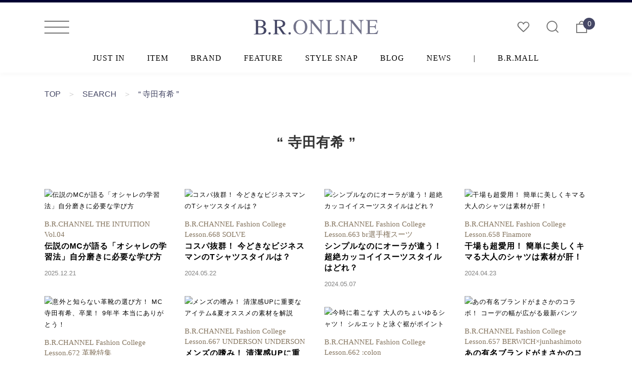

--- FILE ---
content_type: text/html; charset=UTF-8
request_url: https://www.bronline.jp/search/?article=%E5%AF%BA%E7%94%B0%E6%9C%89%E5%B8%8C
body_size: 43912
content:
<!DOCTYPE html>
<html lang="ja">
<head prefix="og: http://ogp.me/ns# fb: http://ogp.me/ns/fb# website: http://ogp.me/ns/website#">
<title>B.R.ONLINE - Style Web Magazine & Online Shop | ビー・アール・オンライン | </title>
<meta charset="UTF-8">
<meta http-equiv="X-UA-Compatible" content="IE=edge,chrome=1">
<meta name="format-detection" content="telephone=no">
<meta name="viewport" content="width=device-width, initial-scale=1.0, minimum-scale=1.0, maximum-scale=1.0, user-scalable=no">
<meta name="description" content="">
<meta name="keywords" content="">
<meta property="og:title" content="">
<meta property="og:description" content="">
<meta property="og:type" content="website">
<meta property="og:url" content="https://www.bronline.jp/search/?article=%E5%AF%BA%E7%94%B0%E6%9C%89%E5%B8%8C">
<meta property="og:image" content="">
<meta property="og:site_name" content="B.R.ONLINE - Style Web Magazine & Online Shop | ビー・アール・オンライン">
<link rel="stylesheet" href="/common/css/import.css">
<link rel="stylesheet" href="/common/css/custom.css?t=001">
<link href="https://fonts.googleapis.com/css?family=Montserrat:500,700|Open+Sans:700" rel="stylesheet">
<link rel="shortcut icon" type="image/x-icon" href="/common/images/ico/favicon.ico">
<link rel="apple-touch-icon-precomposed" href="/common/images/ico/apple-touch-icon.png">
<link rel="canonical" href="https://www.bronline.jp/search/?article=%E5%AF%BA%E7%94%B0%E6%9C%89%E5%B8%8C">
<script src="//ajax.googleapis.com/ajax/libs/jquery/1.11.3/jquery.min.js"></script>

<!-- Global site tag (gtag.js) - Google Analytics -->
<!-- Google Tag Manager -->
<script>(function(w,d,s,l,i){w[l]=w[l]||[];w[l].push({'gtm.start':
new Date().getTime(),event:'gtm.js'});var f=d.getElementsByTagName(s)[0],
j=d.createElement(s),dl=l!='dataLayer'?'&l='+l:'';j.async=true;j.src=
'https://www.googletagmanager.com/gtm.js?id='+i+dl;f.parentNode.insertBefore(j,f);
})(window,document,'script','dataLayer','GTM-PP6C6LT5');</script>
<!-- End Google Tag Manager -->

<!-- Google tag (gtag.js) -->
<script async src="https://www.googletagmanager.com/gtag/js?id=G-YXDE7GCQCT"></script>
<script>
  window.dataLayer = window.dataLayer || [];
  function gtag(){dataLayer.push(arguments);}
  gtag('js', new Date());

  gtag('config', 'G-YXDE7GCQCT',{'debug_mode':true});
</script>
</head>
<body class="fadeout">
<!-- Google Tag Manager (noscript) -->
<noscript><iframe src="https://www.googletagmanager.com/ns.html?id=GTM-PP6C6LT5"
height="0" width="0" style="display:none;visibility:hidden"></iframe></noscript>
<!-- End Google Tag Manager (noscript) -->
<div class="wrap_all"><!--adbnr_big-->
<!--

<section id="adbnr_big"><a class="hovernone" href="/mall/moorerginza/" rel="noopener"><img class="imgChange" src="https://www.bronline.jp/common/images/bnr/adbnr_big_moorer.jpg" alt="MooRER" /></a></section>

-->
<!--adbnr_big-->
<header class="fixedsticky">
	<div class="wrap_header">
	<button type="button" class="drawer-toggle open-drawer"><span class="top"></span><span class="middle"></span><span class="bottom"></span></button>
	<h1><a href="/"><img src="/common/images/logo/bronline_logo.svg" alt="B.R.ONLINE"><span class="clearText">B.R.ONLINE</span></a></h1>
	<ul class="right">
		<li><a href="/mypage/wishlist"><span class="icon-like"></span></a></li>
		<li><a href="/search/"><span class="icon-search"></span></a></li>
		<li><a href="/cart/"><span class="icon-bag"></span><span class="num_cart">0</span></a></li>
	</ul>
</div></header>
<ul class="gnav times">
	<li><a href="/justin/">JUST IN</a></li>
	<li><a href="/item/">ITEM</a></li>
	<li><a href="/brand/">BRAND</a></li>
	<li><a href="/feature/">FEATURE</a></li>
	<li><a href="/stylesnap/">STYLE SNAP</a></li>
	<li><a href="/blog/">BLOG</a></li>
	<li><a href="/news/">NEWS</a></li>
	<li>|</li>
	<li><a href="/mall/">B.R.MALL</a></li>
</ul>
<div class="shadow fixedsticky"></div><div class="wrap_contents bread">
	<ul>
		<li><a href="/">TOP</a></li>
		<li class="arrow">＞</li>
		<li><a href="/search/">SEARCH</a></li>
		<li class="arrow">＞</li>
		<li>“ 寺田有希 ”</li>
	</ul>
</div>
<section class="tit_page search">
	<h2>“ 寺田有希 ”</h2>
</section>
	<section class="grid_container">
										<a class="grid" href="/feature/?entry=106079">
							<img class="block" src="https://www.bronline.jp/wp/wp-content/uploads/2-631.jpg" alt="伝説のMCが語る「オシャレの学習法」自分磨きに必要な学び方 ">
				<div class="tit_search_result">
																											<h3><span class="times">B.R.CHANNEL THE INTUITION Vol.04</span>伝説のMCが語る「オシャレの学習法」自分磨きに必要な学び方 </h3>
					<p class="date">2025.12.21</p>
				</div>
			</a>
								<a class="grid" href="/feature/?entry=86322">
							<img class="block" src="https://www.bronline.jp/wp/wp-content/uploads/1-163.jpg" alt="意外と知らない革靴の選び方！ MC寺田有希、卒業！ 9年半 本当にありがとう！ ">
				<div class="tit_search_result">
																											<h3><span class="times">B.R.CHANNEL Fashion College　Lesson.672 革靴特集</span>意外と知らない革靴の選び方！ MC寺田有希、卒業！ 9年半 本当にありがとう！ </h3>
					<p class="date">2024.06.11</p>
				</div>
			</a>
								<a class="grid" href="/mall/aoure/feature/?entry=86161">
							<img class="block" src="https://www.bronline.jp/wp/wp-content/uploads/2-177.jpg" alt="オシャレな夏のリラックスコーデ解説！ 寺田驚きのサプライズ…！？">
				<div class="tit_search_result">
																											<h3><span class="times">B.R.CHANNEL Fashion College　Lesson.671 アウール公開収録</span>オシャレな夏のリラックスコーデ解説！ 寺田驚きのサプライズ…！？</h3>
					<p class="date">2024.06.07</p>
				</div>
			</a>
								<a class="grid" href="/feature/?entry=85933">
							<img class="block" src="https://www.bronline.jp/wp/wp-content/uploads/main-1089.jpg" alt="簡単にキマる！ 大人ベーシックTシャツの選び方！">
				<div class="tit_search_result">
																											<h3><span class="times">B.R.CHANNEL Fashion College　Lesson.670 クロスクローゼット</span>簡単にキマる！ 大人ベーシックTシャツの選び方！</h3>
					<p class="date">2024.05.30</p>
				</div>
			</a>
								<a class="grid" href="/feature/?entry=85905">
							<img class="block" src="https://www.bronline.jp/wp/wp-content/uploads/common_thumb-124.jpg" alt="夏コーデを格上げ！ 大人のこなれ感をUPする ネックレス&コードブレス">
				<div class="tit_search_result">
																											<h3><span class="times">B.R.CHANNEL Fashion College　Lesson.669 SYMPATHY OF SOUL</span>夏コーデを格上げ！ 大人のこなれ感をUPする ネックレス&コードブレス</h3>
					<p class="date">2024.05.29</p>
				</div>
			</a>
								<a class="grid" href="/feature/?entry=85678">
							<img class="block" src="https://www.bronline.jp/wp/wp-content/uploads/1-150.jpg" alt="コスパ抜群！ 今どきなビジネスマンのTシャツスタイルは？">
				<div class="tit_search_result">
																											<h3><span class="times">B.R.CHANNEL Fashion College　Lesson.668 SOLVE</span>コスパ抜群！ 今どきなビジネスマンのTシャツスタイルは？</h3>
					<p class="date">2024.05.22</p>
				</div>
			</a>
								<a class="grid" href="/feature/?entry=85515">
							<img class="block" src="https://www.bronline.jp/wp/wp-content/uploads/1-146.jpg" alt="メンズの嗜み！ 清潔感UPに重要なアイテム&夏オススメの素材を解説">
				<div class="tit_search_result">
																											<h3><span class="times">B.R.CHANNEL Fashion College　Lesson.667 UNDERSON UNDERSON</span>メンズの嗜み！ 清潔感UPに重要なアイテム&夏オススメの素材を解説</h3>
					<p class="date">2024.05.16</p>
				</div>
			</a>
								<a class="grid" href="/feature/?entry=85473">
							<img class="block" src="https://www.bronline.jp/wp/wp-content/uploads/2-163.jpg" alt="コスパが凄い！ 干場も超愛用のシャツが最強すぎる…ヘビロテの秘密">
				<div class="tit_search_result">
																											<h3><span class="times">B.R.CHANNEL Fashion College　Lesson.666 ARCODIO</span>コスパが凄い！ 干場も超愛用のシャツが最強すぎる…ヘビロテの秘密</h3>
					<p class="date">2024.05.15</p>
				</div>
			</a>
								<a class="grid" href="/mall/aoure/feature/?entry=85339">
							<img class="block" src="https://www.bronline.jp/wp/wp-content/uploads/icommon_thumb-68.jpg" alt="スタイル別！ Tシャツ×ジャケット×パンツのお手本コーデ解説">
				<div class="tit_search_result">
																											<h3><span class="times">B.R.CHANNEL Fashion College　Lesson.665 アウール</span>スタイル別！ Tシャツ×ジャケット×パンツのお手本コーデ解説</h3>
					<p class="date">2024.05.09</p>
				</div>
			</a>
								<a class="grid" href="/feature/?entry=85328">
							<img class="block" src="https://www.bronline.jp/wp/wp-content/uploads/1-141.jpg" alt="超動ける最強セットアップ！ 大人気メンズモデルも驚きの着心地&シルエット">
				<div class="tit_search_result">
																											<h3><span class="times">B.R.CHANNEL Fashion College　Lesson.664 MOVB</span>超動ける最強セットアップ！ 大人気メンズモデルも驚きの着心地&シルエット</h3>
					<p class="date">2024.05.08</p>
				</div>
			</a>
								<a class="grid" href="/feature/?entry=85309">
							<img class="block" src="https://www.bronline.jp/wp/wp-content/uploads/i-27.jpg" alt="シンプルなのにオーラが違う！超絶カッコイイスーツスタイルはどれ？">
				<div class="tit_search_result">
																											<h3><span class="times">B.R.CHANNEL Fashion College　Lesson.663 br選手権スーツ</span>シンプルなのにオーラが違う！超絶カッコイイスーツスタイルはどれ？</h3>
					<p class="date">2024.05.07</p>
				</div>
			</a>
								<a class="grid" href="/feature/?entry=85107">
							<img class="block" src="https://www.bronline.jp/wp/wp-content/uploads/common_thumb-117.jpg" alt="今時に着こなす 大人のちょいゆるシャツ！ シルエットと泳ぐ裾がポイント">
				<div class="tit_search_result">
																											<h3><span class="times">B.R.CHANNEL Fashion College　Lesson.662 :colon</span>今時に着こなす 大人のちょいゆるシャツ！ シルエットと泳ぐ裾がポイント</h3>
					<p class="date">2024.05.01</p>
				</div>
			</a>
								<a class="grid" href="/mall/brshop/feature/?entry=85094">
							<img class="block" src="https://www.bronline.jp/wp/wp-content/uploads/common_thumb-116.jpg" alt="意外と知らない…ジャケット×パンツの着こなしテク！ まずは◯◯を決める">
				<div class="tit_search_result">
																											<h3><span class="times">B.R.CHANNEL Fashion College　Lesson.661 ジャケット特集</span>意外と知らない…ジャケット×パンツの着こなしテク！ まずは◯◯を決める</h3>
					<p class="date">2024.04.30</p>
				</div>
			</a>
								<a class="grid" href="/mall/sugawaraltd/feature/?entry=84841">
							<img class="block" src="https://www.bronline.jp/wp/wp-content/uploads/common_thumb-113.jpg" alt="ココが上級ポイント！ 最新キレイめスニーカー&大人のお悩み解決Tシャツ登場">
				<div class="tit_search_result">
																											<h3><span class="times">B.R.CHANNEL Fashion College　Lesson.660 菅原靴店</span>ココが上級ポイント！ 最新キレイめスニーカー&大人のお悩み解決Tシャツ登場</h3>
					<p class="date">2024.04.25</p>
				</div>
			</a>
								<a class="grid" href="/mall/guji/feature/?entry=84823">
							<img class="block" src="https://www.bronline.jp/wp/wp-content/uploads/icommon_thumb-66.jpg" alt="今時に着こなしたい！ こなれ感満載のジャケット&スーツスタイル">
				<div class="tit_search_result">
																											<h3><span class="times">B.R.CHANNEL Fashion College　Lesson.659 guji</span>今時に着こなしたい！ こなれ感満載のジャケット&スーツスタイル</h3>
					<p class="date">2024.04.24</p>
				</div>
			</a>
								<a class="grid" href="/mall/astilehouse/feature/?entry=84794">
							<img class="block" src="https://www.bronline.jp/wp/wp-content/uploads/common_thumb-111.jpg" alt="干場も超愛用！ 簡単に美しくキマる大人のシャツは素材が肝！">
				<div class="tit_search_result">
																											<h3><span class="times">B.R.CHANNEL Fashion College　Lesson.658 Finamore</span>干場も超愛用！ 簡単に美しくキマる大人のシャツは素材が肝！</h3>
					<p class="date">2024.04.23</p>
				</div>
			</a>
								<a class="grid" href="/feature/?entry=84554">
							<img class="block" src="https://www.bronline.jp/wp/wp-content/uploads/common_thumb-107.jpg" alt="あの有名ブランドがまさかのコラボ！ コーデの幅が広がる最新パンツ">
				<div class="tit_search_result">
																											<h3><span class="times">B.R.CHANNEL Fashion College　Lesson.657 BERWICH×junhashimoto</span>あの有名ブランドがまさかのコラボ！ コーデの幅が広がる最新パンツ</h3>
					<p class="date">2024.04.17</p>
				</div>
			</a>
								<a class="grid" href="/feature/?entry=84505">
							<img class="block" src="https://www.bronline.jp/wp/wp-content/uploads/ecommon_thumb-14.jpg" alt="シンプルで簡単にキマる！ もう迷わない大人の春夏トップス選び">
				<div class="tit_search_result">
																											<h3><span class="times">B.R.CHANNEL Fashion College　Lesson.656 トレンタセッタンタ</span>シンプルで簡単にキマる！ もう迷わない大人の春夏トップス選び</h3>
					<p class="date">2024.04.16</p>
				</div>
			</a>
								<a class="grid" href="/mall/aoure/feature/?entry=84429">
							<img class="block" src="https://www.bronline.jp/wp/wp-content/uploads/main-1067.jpg" alt="快適さ×キレイ目にこだわる！ コスパも抜群の大人カジュアル最前線">
				<div class="tit_search_result">
																											<h3><span class="times">B.R.CHANNEL Fashion College　Lesson.655 AOURE</span>快適さ×キレイ目にこだわる！ コスパも抜群の大人カジュアル最前線</h3>
					<p class="date">2024.04.15</p>
				</div>
			</a>
								<a class="grid" href="/feature/?entry=84285">
							<img class="block" src="https://www.bronline.jp/wp/wp-content/uploads/e-9.jpg" alt="今時ビジネスマンのリアルクローズ知ってる？ 人気TikTokerの超愛用スタイル">
				<div class="tit_search_result">
																											<h3><span class="times">B.R.CHANNEL Fashion College　Lesson.654 K-3B</span>今時ビジネスマンのリアルクローズ知ってる？ 人気TikTokerの超愛用スタイル</h3>
					<p class="date">2024.04.11</p>
				</div>
			</a>
			</section>
												
		<div class="pager search_result">
																						
							<a class="active" href="?page=1&article=%E5%AF%BA%E7%94%B0%E6%9C%89%E5%B8%8C">1</a>
					<a class="" href="?page=2&article=%E5%AF%BA%E7%94%B0%E6%9C%89%E5%B8%8C">2</a>
					<a class="" href="?page=3&article=%E5%AF%BA%E7%94%B0%E6%9C%89%E5%B8%8C">3</a>
							<p>…</p>
			<a href="?page=26&article=%E5%AF%BA%E7%94%B0%E6%9C%89%E5%B8%8C">26</a>
							<a class="next" href="?page=2&article=%E5%AF%BA%E7%94%B0%E6%9C%89%E5%B8%8C"><span></span></a>
				</div>
	

<section class="sec_slide m_purple ">
		<div class="wrap_contents">
		<div class="head_01 t-center">
			<h2 class="times">PICK UP</h2>
		</div>
		<div class="slide_pickup owl-carousel ">
								<a class="block" href="/feature/?entry=106027">
				<img loading="lazy" src="https://www.bronline.jp/wp/wp-content/uploads/main-1289.jpg"/>
				<div class="tit_pickup"><span class="min">B.R.MALL Recommend Style  Vol.114</span>寒さを品格に変えるダウン</div>
			</a>
						<a class="block" href="/feature/?entry=105831">
				<img loading="lazy" src="https://www.bronline.jp/wp/wp-content/uploads/main-1287.jpg"/>
				<div class="tit_pickup"><span class="min">B.R.MALL Recommend Style  Vol.113</span>フランネルパンツで冬を纏う</div>
			</a>
						<a class="block" href="/feature/?entry=105584">
				<img loading="lazy" src="https://www.bronline.jp/wp/wp-content/uploads/main-1284.jpg"/>
				<div class="tit_pickup"><span class="min">B.R.MALL Recommend Style  Vol.112</span>コート前夜、ストールが主役</div>
			</a>
						<a class="block" href="/feature/?entry=105245">
				<img loading="lazy" src="https://www.bronline.jp/wp/wp-content/uploads/main-1282.jpg"/>
				<div class="tit_pickup"><span class="min">B.R.MALL Recommend Style  Vol.111</span>さらりと纏う美しいコート</div>
			</a>
						<a class="block" href="/feature/?entry=105235">
				<img loading="lazy" src="https://www.bronline.jp/wp/wp-content/uploads/main-1281.jpg"/>
				<div class="tit_pickup"><span class="min">B.R.MALL Recommend Style  Vol.110</span>この冬、グリーンが主役になる</div>
			</a>
						<a class="block" href="/feature/?entry=105049">
				<img loading="lazy" src="https://www.bronline.jp/wp/wp-content/uploads/main-1280.jpg"/>
				<div class="tit_pickup"><span class="min">B.R.MALL Recommend Style  Vol.109</span>レザーに、品格を</div>
			</a>
						<a class="block" href="/feature/?entry=104836">
				<img loading="lazy" src="https://www.bronline.jp/wp/wp-content/uploads/main-1278.jpg"/>
				<div class="tit_pickup"><span class="min">B.R.MALL Recommend Style  Vol.108</span>ラグジュアリースポーツ、その最前線</div>
			</a>
						<a class="block" href="/feature/?entry=104528">
				<img loading="lazy" src="https://www.bronline.jp/wp/wp-content/uploads/main-1275.jpg"/>
				<div class="tit_pickup"><span class="min">B.R.MALL Recommend Style  Vol.107</span>軽くて、暖かくて、今っぽい</div>
			</a>
					</div>
	</div>
</section>
<section id="fbnr">
	<div class="wrap_contents">
		<a href="https://lin.ee/EIPUOqx" target="_blank" class="block hovernone"><img class="imgChange" src="/common/images/bnr/line_bnr.jpg"></a>
	</div>
</section>
<section id="fbnr">
	<div class="wrap_contents">
		<div class="wrap_fbnr">
			<a href="https://checkout.rakuten.co.jp/" target="_blank" class="block rakuten"><img src="https://checkout.rakuten.co.jp/rpay/logo/rpaylogo_r_30088.png" alt="RakutenPay"></a>
			<a href="/guide/payment.php" class="block hovernone"><img class="imgChange" src="https://www.bronline.jp/common/images/bnr/fbnr_payment.jpg"></a>
		</div>
		<p class="tax_info t-center">*当サイトの税込価格表示は、掲載時の消費税率に応じた価格で記載しております。 お間違えになりませんようご注意ください。</p>
	</div>
</section>
<style>
html{scroll-behavior: smooth;}
.go-top.show:hover
{
	background:#ccc;
}
.go-top.show {
    -ms-filter: "progid:DXImageTransform.Microsoft.Alpha(Opacity=100)";
    filter: alpha(opacity=70);
    opacity: .7;
    visibility: visible;
    bottom: 2%;
    display:none;
}
.go-top {
    position: fixed !important;
    right: 15px;
    bottom: -60px;
    color: #fff;
    display: block;
    font-size: 22px;
    line-height: 25px;
    text-align: center;
    width: 40px;
    height: 40px;
    visibility: hidden;
    -ms-filter: "progid:DXImageTransform.Microsoft.Alpha(Opacity=0)";
    filter: alpha(opacity=0);
    opacity: 0;
    z-index: 9999;
    cursor: pointer;
    -webkit-border-radius: 2px;
    -moz-border-radius: 2px;
    -o-border-radius: 2px;
    border-radius: 50%;
    -webkit-transition: all 0.5s;
    -moz-transition: all 0.5s;
    -ms-transition: all 0.5s;
    -o-transition: all 0.5s;
    transition: all 0.5s;
    background:#878787;
}
.go-top.show img
{
	width:15px;
}
/*
@media screen and (max-width:698px)
{
	.go-top
	{
	    width: 40px;
	    height: 40px;
	    line-height: 25px;
	    right: 15px;
	}
}
*/
</style>
<script>
$(function(){
	$(window).on('scroll', function(){
		if ($(window).scrollTop() > 300)
		{
			$(".go-top").fadeIn(300);
		}
		else
		{
			$(".go-top").fadeOut(300);
		}
	});
	var title = $(".tit_page h2").text();
	if (title == "PAYMENT")
	{
		$(".go-top.show img").css("position", "relative");
		$(".go-top.show img").css("top", "15px");
	}
});
</script>
<a class="go-top show" href="#top"><img src="/common/images/system/arrow.png" alt="arrow" /></a>
<footer>
	<div class="d_purple">
		<div class="wrap_contents flogo clearfix">
			<h1><img src="/common/images/logo/bronline_logo_wh.svg" alt="B.R.ONLINE"></h1>
			<ul>
				<li class="times">FOLLOW US</li>
				<li><a href="https://www.facebook.com/bronline.jp/" target="_blank"><!--<i class="icon-line"></i>--><img src="/common/images/ico/svg/facebook3.svg" style="width:30px;"></a></li>
                <li><a href="https://twitter.com/bronlinejp" target="_blank"><!--<i class="icon-line"></i>--><img src="/common/images/ico/svg/twitter5.svg" style="width:30px;"></a></li>
                <li><a href="https://www.instagram.com/b.r.online/" target="_blank"><!--<i class="icon-line"></i>--><img src="/common/images/ico/svg/instagram.svg" style="width:30px;"></a></li>
                <li><a href="https://www.pinterest.jp/bronline/" target="_blank"><!--<i class="icon-line"></i>--><img src="/common/images/ico/svg/pinterest.svg" style="width:30px;"></a></li>
                <li><a href="https://www.youtube.com/channel/UCUWtuyVjeMQygQiy3adHb1g" target="_blank"><!--<i class="icon-line"></i>--><img src="/common/images/ico/svg/youtube.svg" style="width:30px;"></a></li>
				<li><a href="https://lin.ee/EIPUOqx" target="_blank"><!--<i class="icon-line"></i>--><img src="/common/images/ico/svg/icon_line3.svg" style="width:30px;"></a></li>
			</ul>
		</div>
		<div class="wrap_contents fmenu">
			<div class="col_fmenu">
				<h3 class="times">CONTENTS<p class="plus sp_portrait_only"><span></span><span></span></p></h3>
				<ul>
					<li><a href="/justin/">新着アイテム一覧</a></li>
					<li><a href="/item/">アイテムカテゴリ一覧</a></li>
					<li><a href="/brand/">ブランド一覧</a></li>
					<li><a href="/feature/">特集</a></li>
					<li><a href="/stylesnap/">スタイリング</a></li>
					<!--<li><a href="/editorschoice/">エディターオススメ</a></li>-->
					<li><a href="/mall/">B.R.MALLショップ一覧</a></li>
					<li><a href="/blog/">ブログ</a></li>
					<li><a href="/news/">おしらせ</a></li>
				</ul>
			</div>
			<div class="col_fmenu">
				<h3 class="times">SHOPPING GUIDE<p class="plus sp_portrait_only"><span></span><span></span></p></h3>
				<ul>
					<li><a href="/guide/">ご注文について</a></li>
					<li><a href="/guide/payment/">お支払いについて</a></li>
					<li><a href="/guide/delivery/">送料・お届け</a></li>
					<li><a href="/guide/return/">返品・交換</a></li>
					<!--<li><a href="/guide/size/">サイズガイド</a></li>-->
					<li><a href="/guide/faq.php">よくあるご質問</a></li>
					<li>—</li>
					<li><a href="/signup/">ショッピング会員登録</a></li>
					<li><a href="/guide/point/">ポイントについて</a></li>
					<li><a href="/guide/stage/">会員ステージについて</a></li>
				</ul>
			</div>
			<div class="col_fmenu">
				<h3 class="times">ABOUT US<p class="plus sp_portrait_only"><span></span><span></span></p></h3>
				<ul>
					<li><a href="/about/">B.R.ONLINEについて</a></li>
					<li><a href="/about/#aboutmall">B.R.MALLについて</a></li>
					<li><a href="/about/#mallopen">B.R.MALL出店について</a></li>
					<li><a href="/about/#ad">広告掲載について</a></li>
					<li><a href="/about/#company">運営会社（会社概要）</a></li>
					<li><a href="/about/recruit/">求人情報</a></li>
					<li>—</li>
					<li><a href="/about/terms/">利用規約</a></li>
					<li><a href="/about/privacy/">個人情報保護方針</a></li>
					<li><a href="/about/legal/">特定商取引法に基づく表記</a></li>
				</ul>
			</div>
			<div class="col_fmenu">
				<h3 class="times">CONTACT US<p class="plus sp_portrait_only"><span></span><span></span></p></h3>
				<ul>
					<!--<li><a href="/contact/"><i class="icon-mail"></i>　各種お問い合わせ</a></li>-->
					<li><a href="/contact/"><i class="icon-phone"></i>　お問い合わせフォーム</a></li>
				</ul>
			</div>
		</div>
	</div>
	<div class="copyright">
		<div class="wrap_contents">
			<p class="left">2018 © B.R.ONLINE All rights reserved.</p>
			<p class="right">Site Designed by <a href="http://launch.jp/" target="_blank" class="underline">launch inc.</a></p>
		</div>
	</div>
</footer>
<div id="overlay"></div>
</div>

<nav class="drawer-nav">
	<div class="inner hidden">
		<ul class="drawer-menu">
			<li class="logo">
				<div class="close"><span></span></div>
				<a href="/"><img src="/common/images/logo/bronline_logo.svg" alt="B.R.ONLINE"></a>
			</li>

						<!-- ゲスト -->
			<li>
				<ul class="guest">
					<li class="name_guest">ゲスト<span>さま</span></li>
					<li class="signup"><a href="/signup/">SIGN UP <span>/ 新規会員登録</span></a></li>
				</ul>
			</li>
			<li class="membermenu">
				<ul>
					<li><a href="/signin/">ログイン</a></li>
					<li>|</li>
					<li><a href="/mypage/wishlist">お気に入り</a></li>
				</ul>
			</li>
						<!--<li class="special_bnr">
				<a href="" class="block"><img src="/common/images/bnr/adbnr_slidemenu_special.jpg" alt="特別先行発売"></a>
			</li>-->
			<li class="top_mainmenu"></li>
			<li class="mainmenu">
				<div class="toggle">
					<a href="/justin/?m=2" class="tit_menu block"><span class="bold">JUST IN</span> / 新着アイテム一覧</a>
					<!--<p class="plus"><span></span><span></span></p>-->
				</div>
				<script>
				/*
				<ul class="menulist drawer-dropdown-menu">
					<li class="all"><a href="/justin/?m=2">ALL ITEMS</a></li>
										<li><a href="/mall/brshop/justin/?m=2">B.R.SHOP</a></li>
										<li><a href="/mall/isetanmens/justin/?m=2">ISETAN MEN'S</a></li>
										<li><a href="/mall/aoure/justin/?m=2">AOURE</a></li>
										<li><a href="/mall/store_1piu1uguale3/justin/?m=2">1piu1uguale3</a></li>
										<li><a href="/mall/moorerginza/justin/?m=2">MooRER GINZA</a></li>
										<li><a href="/mall/gentedimare/justin/?m=2">Gente di Mare</a></li>
										<li><a href="/mall/altoediritto/justin/?m=2">Alto e Diritto</a></li>
										<li><a href="/mall/astilehouse/justin/?m=2">ASTILE house</a></li>
										<li><a href="/mall/guji/justin/?m=2">guji</a></li>
										<li><a href="/mall/ring/justin/?m=2">ring</a></li>
										<li><a href="/mall/biglietta/justin/?m=2">biglietta</a></li>
										<li><a href="/mall/sugawaraltd/justin/?m=2">SUGAWARA LTD.</a></li>
										<li><a href="/mall/essenza/justin/?m=2">ESSENZA PULSANTE</a></li>
										<li><a href="/mall/replay/justin/?m=2">REPLAY</a></li>
										<li><a href="/mall/thestorebymaidens/justin/?m=2">THE STORE by maidens</a></li>
										<li><a href="/mall/eskape/justin/?m=2">ESKAPE</a></li>
									</ul>
				*/
				</script>
				<hr>
			</li>
			<li class="mainmenu">
				<div class="toggle">
					<p class="tit_menu"><span class="bold">ITEM</span> / アイテムカテゴリ一覧</p>
					<p class="plus"><span></span><span></span></p>
				</div>
				<ul class="menulist drawer-dropdown-menu">
					<li class="all"><a href="/item/">ALL ITEMS</a></li>
																	<li><a href="/item?m=2&category=シャツ&filter=on">シャツ</a></li>
																							<li><a href="/item?m=2&category=ニット&filter=on">ニット</a></li>
																							<li><a href="/item?m=2&category=カットソー&filter=on">カットソー</a></li>
																							<li><a href="/item?m=2&category=スウェット・パーカー&filter=on">スウェット・パーカー</a></li>
																							<li><a href="/item?m=2&category=ベスト・ジレ&filter=on">ベスト・ジレ</a></li>
																							<li><a href="/item?m=2&category=トップス&filter=on">トップス</a></li>
																							<li><a href="/item?m=2&category=ジャケット&filter=on">ジャケット</a></li>
																							<li><a href="/item?m=2&category=スーツ&filter=on">スーツ</a></li>
																							<li><a href="/item?m=2&category=ブルゾン&filter=on">ブルゾン</a></li>
																							<li><a href="/item?m=2&category=コート&filter=on">コート</a></li>
																							<li><a href="/item?m=2&category=パンツ&filter=on">パンツ</a></li>
																							<li><a href="/item?m=2&category=ベルト&filter=on">ベルト</a></li>
																							<li><a href="/item?m=2&category=シューズ&filter=on">シューズ</a></li>
																							<li><a href="/item?m=2&category=バッグ&filter=on">バッグ</a></li>
																							<li><a href="/item?m=2&category=ネクタイ&filter=on">ネクタイ</a></li>
																							<li><a href="/item?m=2&category=ポケットチーフ&filter=on">ポケットチーフ</a></li>
																							<li><a href="/item?m=2&category=スカーフ・マフラー・ストール&filter=on">スカーフ・マフラー・ストール</a></li>
																							<li><a href="/item?m=2&category=ソックス・アンダーウェア&filter=on">ソックス・アンダーウェア</a></li>
																							<li><a href="/item?m=2&category=財布・小物&filter=on">財布・小物</a></li>
																							<li><a href="/item?m=2&category=アクセサリー&filter=on">アクセサリー</a></li>
																							<li><a href="/item?m=2&category=アイウェア&filter=on">アイウェア</a></li>
																							<li><a href="/item?m=2&category=香水類・ビューティー&filter=on">香水類・ビューティー</a></li>
																							<li><a href="/item?m=2&category=ファッション雑貨&filter=on">ファッション雑貨</a></li>
																							<li><a href="/item?m=2&category=サイズ直し&filter=on">サイズ直し</a></li>
																							<li><a href="/item?m=2&category=ゴルフ&filter=on">ゴルフ</a></li>
																							<li><a href="/item?m=2&category=ナイトウエア&filter=on">ナイトウエア</a></li>
																							<li><a href="/item?m=2&category=トップス（レディース）&filter=on">トップス（レディース）</a></li>
																							<li><a href="/item?m=2&category=スカート（レディース）&filter=on">スカート（レディース）</a></li>
																							<li><a href="/item?m=2&category=パンツ（レディース）&filter=on">パンツ（レディース）</a></li>
																							<li><a href="/item?m=2&category=ワンピース チュニック（レディース）&filter=on">ワンピース チュニック（レディース）</a></li>
																							<li><a href="/item?m=2&category=アウター・ブルゾン（レディース）&filter=on">アウター・ブルゾン（レディース）</a></li>
																							<li><a href="/item?m=2&category=バック（レディース）&filter=on">バック（レディース）</a></li>
																							<li><a href="/item?m=2&category=シューズ（レディース）&filter=on">シューズ（レディース）</a></li>
																							<li><a href="/item?m=2&category=グッズ（レディース）&filter=on">グッズ（レディース）</a></li>
															</ul>
				<hr>
			</li>
			<li class="mainmenu">
				<div class="toggle">
				<a href="/brand/?m=2" class="tit_menu block"><span class="bold">BRAND</span> / ブランド一覧</a>
					<!--<p class="plus"><span></span><span></span></p>-->
				</div>
				<script>
				/*
				<ul class="menulist drawer-dropdown-menu">
					<li class="all"><a class="drawer-dropdown-menu-item" href="/brand/">ALL BLAND LIST</a></li>
																	<li><a class="drawer-dropdown-menu-item" href="/brand/?m=2&filters=022:::EMMETI">EMMETI</a></li>
																							<li><a class="drawer-dropdown-menu-item" href="/brand/?m=2&filters=073:::MooRER">MooRER</a></li>
																							<li><a class="drawer-dropdown-menu-item" href="/brand/?m=2&filters=066:::HERNO">HERNO</a></li>
																							<li><a class="drawer-dropdown-menu-item" href="/brand/?m=2&filters=041:::Settefili Cashmere">Settefili Cashmere</a></li>
																							<li><a class="drawer-dropdown-menu-item" href="/brand/?m=2&filters=495:::FEDELI">FEDELI</a></li>
																							<li><a class="drawer-dropdown-menu-item" href="/brand/?m=2&filters=032:::ZANONE">ZANONE</a></li>
																							<li><a class="drawer-dropdown-menu-item" href="/brand/?m=2&filters=244:::giabsarchivio">giabsarchivio</a></li>
																							<li><a class="drawer-dropdown-menu-item" href="/brand/?m=2&filters=173:::BERWICH">BERWICH</a></li>
																							<li><a class="drawer-dropdown-menu-item" href="/brand/?m=2&filters=018:::INCOTEX">INCOTEX</a></li>
																							<li><a class="drawer-dropdown-menu-item" href="/brand/?m=2&filters=002:::PT　TORINO DENIM">PT　TORINO DENIM</a></li>
																							<li><a class="drawer-dropdown-menu-item" href="/brand/?m=2&filters=001:::PT　TORINO">PT　TORINO</a></li>
																							<li><a class="drawer-dropdown-menu-item" href="/brand/?m=2&filters=RR:::ROY ROGER'S">ROY ROGER'S</a></li>
																							<li><a class="drawer-dropdown-menu-item" href="/brand/?m=2&filters=141:::TITO ALLEGRETTO">TITO ALLEGRETTO</a></li>
																							<li><a class="drawer-dropdown-menu-item" href="/brand/?m=2&filters=044:::TAGLIATORE">TAGLIATORE</a></li>
																							<li><a class="drawer-dropdown-menu-item" href="/brand/?m=2&filters=245:::guji">guji</a></li>
																							<li><a class="drawer-dropdown-menu-item" href="/brand/?m=2&filters=239:::De Petrillo">De Petrillo</a></li>
																							<li><a class="drawer-dropdown-menu-item" href="/brand/?m=2&filters=524:::texnh">texnh</a></li>
																							<li><a class="drawer-dropdown-menu-item" href="/brand/?m=2&filters=293:::PELLICO SUNNY">PELLICO SUNNY</a></li>
															</ul>
				*/
				</script>
				<hr>
			</li>
			<li class="mainmenu">
				<div class="toggle">
					<a href="/feature/?m=2" class="tit_menu block"><span class="bold">FEATURE</span> / 特集</a>
				</div>
				<hr>
			</li>
			<li class="mainmenu">
				<div class="toggle">
					<a href="/stylesnap/?m=2" class="tit_menu block"><span class="bold">STYLE SNAP</span> / スタイリング</a>
				</div>
				<hr>
			</li>
			<!--<li class="mainmenu">
				<div class="toggle">
					<a href="/editorschoice/" class="tit_menu block"><span class="bold">EDITORS' CHOICE</span> / エディターオススメ</a>
				</div>
				<hr>
			</li>-->
			<li class="mainmenu">
				<div class="toggle">
					<p class="tit_menu"><span class="bold">B.R.MALL</span> / ショップリスト</p>
					<p class="plus"><span></span><span></span></p>
				</div>
				<ul class="menulist drawer-dropdown-menu">
					<li class="all"><a class="drawer-dropdown-menu-item" href="/mall/">B.R.MALL TOP</a></li>
										<li><a class="drawer-dropdown-menu-item" href="/mall/brshop/?m=2">B.R.SHOP</a></li>
										<li><a class="drawer-dropdown-menu-item" href="/mall/isetanmens/?m=2">ISETAN MEN'S</a></li>
										<li><a class="drawer-dropdown-menu-item" href="/mall/aoure/?m=2">AOURE</a></li>
										<li><a class="drawer-dropdown-menu-item" href="/mall/store_1piu1uguale3/?m=2">1piu1uguale3</a></li>
										<li><a class="drawer-dropdown-menu-item" href="/mall/moorerginza/?m=2">MooRER GINZA</a></li>
										<li><a class="drawer-dropdown-menu-item" href="/mall/gentedimare/?m=2">Gente di Mare</a></li>
										<li><a class="drawer-dropdown-menu-item" href="/mall/altoediritto/?m=2">Alto e Diritto</a></li>
										<li><a class="drawer-dropdown-menu-item" href="/mall/astilehouse/?m=2">ASTILE house</a></li>
										<li><a class="drawer-dropdown-menu-item" href="/mall/guji/?m=2">guji</a></li>
										<li><a class="drawer-dropdown-menu-item" href="/mall/ring/?m=2">ring</a></li>
										<li><a class="drawer-dropdown-menu-item" href="/mall/biglietta/?m=2">biglietta</a></li>
										<li><a class="drawer-dropdown-menu-item" href="/mall/sugawaraltd/?m=2">SUGAWARA LTD.</a></li>
										<li><a class="drawer-dropdown-menu-item" href="/mall/essenza/?m=2">ESSENZA PULSANTE</a></li>
										<li><a class="drawer-dropdown-menu-item" href="/mall/replay/?m=2">REPLAY</a></li>
										<li><a class="drawer-dropdown-menu-item" href="/mall/thestorebymaidens/?m=2">THE STORE by maidens</a></li>
										<li><a class="drawer-dropdown-menu-item" href="/mall/eskape/?m=2">ESKAPE</a></li>
									</ul>
				<hr>
			</li>
			<li class="mainmenu">
				<div class="toggle">
					<a href="/blog/?m=2" class="tit_menu block"><span class="bold">BLOG</span> / ブログ</a>
				</div>
				<hr>
			</li>
			<li class="mainmenu">
				<div class="toggle">
					<a href="/news/?m=2" class="tit_menu block"><span class="bold">NEWS</span> / おしらせ</a>
				</div>
				<hr>
			</li>
			<li class="bottom_mainmenu"></li>
			<!--<li class="adbnr">
				<a href="" target="" class="hovernone block"><img src="/common/images/bnr/adbnr_slidemenu_sample.jpg" alt=""></a>
				<a href="" target="" class="hovernone block"><img src="/common/images/bnr/adbnr_slidemenu_sample.jpg" alt=""></a>
			</li>-->
			<li class="top_submenu"></li>
			<li class="mainmenu sub">
				<div class="toggle">
					<p class="tit_menu"><span class="bold">SHOPPING GUIDE</span> / ご利用ガイド</p>
					<p class="plus"><span></span><span></span></p>
				</div>
				<ul class="menulist drawer-dropdown-menu">
					<li><a class="drawer-dropdown-menu-item" href="/guide/">ご注文について</a></li>
					<li><a class="drawer-dropdown-menu-item" href="/guide/payment/">お支払いについて</a></li>
					<li><a class="drawer-dropdown-menu-item" href="/guide/delivery/">送料・お届け</a></li>
					<li><a class="drawer-dropdown-menu-item" href="/guide/return/">返品・交換</a></li>
					<!--<li><a class="drawer-dropdown-menu-item" href="/guide/size/">サイズガイド</a></li>-->
					<li><a class="drawer-dropdown-menu-item" href="/guide/faq.php">よくあるご質問</a></li>
					<li><a class="drawer-dropdown-menu-item" href="/guide/point/">ポイントについて</a></li>
					<li><a class="drawer-dropdown-menu-item" href="/guide/stage/">会員ステージについて</a></li>
				</ul>
				<hr>
			</li>
			<li class="mainmenu sub">
				<div class="toggle">
					<a href="/signup/" class="tit_menu block"><span class="bold">SIGN UP</span> / ショッピング会員登録</a>
				</div>
				<hr>
			</li>
			<li class="mainmenu sub">
				<div class="toggle">
					<p class="tit_menu"><span class="bold">ABOUT US</span> / B.R.ONLINEについて</p>
					<p class="plus"><span></span><span></span></p>
				</div>
				<ul class="menulist drawer-dropdown-menu">
					<li><a class="drawer-dropdown-menu-item" href="/about/">B.R.ONLINEについて</a></li>
					<li><a class="drawer-dropdown-menu-item" href="/about/#aboutmall">B.R.MALLについて</a></li>
					<li><a class="drawer-dropdown-menu-item" href="/about/#mallopen">B.R.MALL出店について</a></li>
					<li><a class="drawer-dropdown-menu-item" href="/about/#ad">広告掲載について</a></li>
					<li><a class="drawer-dropdown-menu-item" href="/about/#company">運営会社（会社概要）</a></li>
					<li><a class="drawer-dropdown-menu-item" href="/about/recruit/">求人情報</a></li>
					<li><a class="drawer-dropdown-menu-item" href="/about/terms/">利用規約</a></li>
					<li><a class="drawer-dropdown-menu-item" href="/about/privacy/">個人情報保護方針</a></li>
					<li><a class="drawer-dropdown-menu-item" href="/about/legal/">特定商取引法に基づく表記</a></li>
				</ul>
				<hr>
			</li>
			<li class="mainmenu sub">
				<div class="toggle">
					<p class="tit_menu"><span class="bold">CONTACT US</span> / お問い合わせ</p>
					<p class="plus"><span></span><span></span></p>
				</div>
				<ul class="menulist drawer-dropdown-menu">
					<!--<li><a class="drawer-dropdown-menu-item" href="/contact/">各種お問い合わせ</a></li>-->
					<li><a class="drawer-dropdown-menu-item" href="/contact/">お問い合わせフォーム</a></li>
				</ul>
				<hr>
			</li>
			<li class="bottom_submenu"></li>
			<li class="followus t-center">
				<p class="times">FOLLOW US</p>
				<ul class="sns">
					 <li><a href="https://www.facebook.com/bronline.jp/" target="_blank"><!--<i class="icon-line"></i>--><img src="/common/images/ico/svg/facebook4.svg" style="width:30px;vertical-align: inherit;margin-bottom: -2px;"></a></li>
					<li><a href="https://twitter.com/bronlinejp" target="_blank"><!--<i class="icon-line"></i>--><img src="/common/images/ico/svg/twitter7.svg" style="width:30px;vertical-align: inherit;margin-bottom: -2px;"></a></li>
					<li><a href="https://www.instagram.com/b.r.online/" target="_blank"><!--<i class="icon-line"></i>--><img src="/common/images/ico/svg/instagram2.svg" style="width:30px;vertical-align: inherit;margin-bottom: -2px;"></a></li>
					<li><a href="https://www.pinterest.jp/bronline/" target="_blank"><!--<i class="icon-line"></i>--><img src="/common/images/ico/svg/pinterest2.svg" style="width:30px;vertical-align: inherit;margin-bottom: -2px;"></a></li>
					<li><a href="https://www.youtube.com/channel/UCUWtuyVjeMQygQiy3adHb1g" target="_blank"><!--<i class="icon-line"></i>--><img src="/common/images/ico/svg/youtube2.svg" style="width:30px;vertical-align: inherit;margin-bottom: -2px;"></a></li>
					<li><a href="https://lin.ee/EIPUOqx" target="_blank"><!--<i class="icon-line"></i>--><img src="/common/images/ico/svg/icon_line4.svg" style="width:30px;vertical-align: inherit;margin-bottom: -2px;"></a></li>					
				</ul>
			</li>
		</ul>
	</div>
</nav>


<!--[if lt IE 9]>
<script src="http://html5shiv.googlecode.com/svn/trunk/html5.js"></script>
<script src="http://css3-mediaqueries-js.googlecode.com/svn/trunk/css3-mediaqueries.js"></script>
<![endif]-->

<script src="https://ajax.googleapis.com/ajax/libs/jquery/1.11.3/jquery.min.js"></script>
<script src="/common/js/stickyfill.min.js"></script>
<script src="/common/js/owl/owl.carousel.min.js"></script>
<script src="/common/js/jquery-match-height.js"></script>
<script>
$(function(){
	$(window).on('load resize', function(){
		$('.matchHeight').matchHeight();
	});
});
</script>
<script src="/common/js/jquery.autopager-1.0.0.js"></script>
<script src="/common/js/common.js"></script>
<script src="/common/js/autopager.js"></script>
<script src="/common/js/jquery.cookie.js"></script>

<script src="/common/js/wishlist-cookie.js"></script>

<!-- 商品の詳細ページのみ -->
<script src="/common/js/slider-pro/jquery.sliderPro.min.js"></script>
<script src="/common/js/photoswipe/jquery.photoswipe-global.js"></script>

<script type="text/javascript" src="//jpostal-1006.appspot.com/jquery.jpostal.js"></script>
<script>
$(function () {
	$('#zip1').jpostal({
		click : '#btn',
		postcode : [
			'#zip1',
			'#zip2'
		],
		address : {
			'#address1'  : '%3',
			'#address2'  : '%4%5'
		}
	});
	$('#other_zip1').jpostal({
		click : '#other_btn',
		postcode : [
			'#other_zip1',
			'#other_zip2'
		],
		address : {
			'#other_address1'  : '%3',
			'#other_address2'  : '%4%5'
		}
	});
});
</script>
<script>
    var elem = document.querySelectorAll('.fixedsticky');
    Stickyfill.add(elem);
</script>
</body>
</html>

--- FILE ---
content_type: text/css
request_url: https://www.bronline.jp/common/css/footer.css
body_size: 3000
content:
@charset "utf-8";

/* footer */

footer {
	width: 100%;
    border-bottom: 10px solid #000031;
    margin: 0;
}
footer .d_purple {
	padding: 60px 0;
}
footer .wrap_contents.flogo {
	border-bottom: 1px solid #707070;
	padding-bottom: 40px;
	margin-bottom: 50px;
}
footer .wrap_contents.flogo h1 {
	float: left;
}
footer .wrap_contents.flogo h1 img {
	height: 30px;
	width: 252px;
}
footer .wrap_contents.flogo ul {
    float: right;
    color: #fff;
    line-height: 0;
    letter-spacing: 0;
    font-size: 0;
}
footer .wrap_contents.flogo ul li {
	font-size: 15px;
	margin-left: 10px;
	vertical-align: middle;
    display: inline-block;
}
footer .wrap_contents.flogo ul li:first-child {
	margin-left: 0;
	margin-right: 30px;
}
footer .wrap_contents.flogo ul li a {
	font-size: 30px;
	color: #c7c8d1;
}
footer .wrap_contents.fmenu {
	display: -webkit-box;
    display: -moz-box;
    display: -ms-flexbox;
    display: -webkit-flex;
    display: flex;
	-webkit-justify-content: space-between;
	justify-content: space-between;
}
footer .wrap_contents.fmenu .col_fmenu {
	margin-right: 30px;
}
footer .wrap_contents.fmenu .col_fmenu:last-child {
	margin-right: 0;
}
footer .wrap_contents.fmenu .col_fmenu h3 {
    color: #a2a3b2;
    font-size: 22px;
    margin-bottom: 30px;
    pointer-events: none;
}
footer .wrap_contents.fmenu .col_fmenu ul {
	display: block;
}
footer .wrap_contents.fmenu .col_fmenu ul li {
	display: block;
    font-size: 15px;
    letter-spacing: 0px;
    margin-bottom: 5px;
	color: #fff;
}
footer .wrap_contents.fmenu .col_fmenu ul li a {
	color: #fff;
}
footer .wrap_contents.fmenu .col_fmenu ul li a i {
    font-size: 18px;
    vertical-align: middle;
    margin-bottom: 3px;
    display: inline-block;
}
footer .copyright {
	overflow: hidden;
	margin: 30px 0; 
	font-size: 13px;
	letter-spacing: 0px;
}
footer .copyright .left {
	float: left;
}
footer .copyright .right {
	float: right;
}
@media screen and ( max-width:812px ) {
	footer .d_purple {
	    padding: 40px 0;
	}
	footer .wrap_contents.fmenu .col_fmenu {
	    margin-right: 20px;
	}
	footer .wrap_contents.fmenu .col_fmenu h3 {
	    font-size: 16px;
	    margin-bottom: 15px;
	}
	footer .wrap_contents.fmenu .col_fmenu ul li {
	    font-size: 12px;
	    letter-spacing: 0px;
	    margin-bottom: 3px;
	}
	footer .wrap_contents.flogo {
	    padding-bottom: 15px;
	    margin-bottom: 35px;
	}
	footer .wrap_contents.flogo h1 img {
	    height: 20px;
		width: 168px;
	}
	footer .wrap_contents.flogo ul li {
	    font-size: 13px;
	}
	footer .wrap_contents.flogo ul li a {
	    font-size: 25px;
	}
	footer .wrap_contents.fmenu .col_fmenu ul li a i {
	    font-size: 13px;
	}
	footer .copyright {
	    margin: 20px 0;
	    font-size: 11px;
	}
}
@media screen and ( max-width:767px ) {
	footer .d_purple {
	    padding: 30px 0;
	}
	footer .wrap_contents.flogo {
	    margin-bottom: 25px;
	}
	footer .wrap_contents.flogo h1 img {
	    height: 18px;
	    vertical-align: top;
	}
	footer .wrap_contents.flogo ul li:first-child {
	    margin-right: 10px;
	    line-height: 1.5;
	}
	footer .wrap_contents.flogo ul li a {
	    font-size: 20px;
	}
	footer .wrap_contents.fmenu .col_fmenu {
	    margin-right: 15px;
	}
	footer .wrap_contents.fmenu .col_fmenu h3 {
	    font-size: 14px;
	    margin-bottom: 10px;
	}
	footer .wrap_contents.fmenu .col_fmenu ul li {
	    font-size: 11px;
	}
	footer .copyright {
	    margin: 15px 0;
	    font-size: 10px;
	}
}
@media screen and ( max-width:568px ) and ( min-width:451px ) {
	footer .wrap_contents.fmenu .col_fmenu h3 {
	    font-size: 11px;
	}	
	footer .wrap_contents.fmenu .col_fmenu ul li {
	    font-size: 10px;
	}
}
@media screen and ( max-width:450px ) {
	footer .d_purple {
	    padding: 30px 0 35px;
	}
	footer .wrap_contents.flogo {
	    padding-bottom: 0;
	    margin-bottom: 35px;
	    border-bottom: none;
	}
	footer .wrap_contents.flogo h1 {
	    display: none;
	}
	footer .wrap_contents.flogo ul {
	    float: none;
	    text-align: center;
	}
	footer .wrap_contents.flogo ul li {
	    margin: 0 7px;
	}
	footer .wrap_contents.flogo ul li:first-child {
	    display: block;
	    font-size: 15px;
	    letter-spacing: 0.5px;
	    line-height: 1.8;
	    margin: 0 0 10px 0;
	}
	footer .wrap_contents.flogo ul li a {
	    font-size: 30px;
	}
	footer .wrap_contents.fmenu {
	    display: block;
	    border-top: 1px solid #707070;
		padding-top: 10px;
	}
	footer .wrap_contents.fmenu .col_fmenu {
	    margin-right: 0;
	    border-bottom: 1px solid #707070;
		margin-bottom: 10px;
	}
	footer .wrap_contents.fmenu .col_fmenu:last-child {
	    margin-bottom: 0;
	}
	footer .wrap_contents.fmenu .col_fmenu h3 {
	    font-size: 15px;
	    color: #fff;
	    position: relative;
	    pointer-events: all;
	}
	.plus.open span:nth-of-type(1) {
	    -webkit-transform: rotate(45deg);
	    transform: rotate(45deg);
	}
	.plus.open span:nth-of-type(2) {
	    -webkit-transform: rotate(1350deg);
	    transform: rotate(135deg);
	}
	footer .wrap_contents.fmenu .col_fmenu ul {
	    display: none;
	    margin: 0 0 15px 20px;
	}
	footer .wrap_contents.fmenu .col_fmenu ul li {
	    font-size: 13px;
	    line-height: 2;
	}
	footer .copyright {
	    margin: 13px 0 15px;
	}
	footer .copyright .left,
	footer .copyright .right {
	    float: none;
	    text-align: center;
	}
}

/* drawer customize */

.drawer-nav {
	overflow: scroll !important;
	-webkit-overflow-scrolling: touch;
    overflow-scrolling: touch;
    z-index: 9999;
    width: 50%;
    min-width: 360px;
    max-width: 450px;
    position: fixed;
    top: 0;
    background: #fff;
    left: -450px;
    height: 100%;
    -webkit-transition: all 400ms cubic-bezier(1.000, 0.000, 0.000, 1.000); 
    -moz-transition: all 400ms cubic-bezier(1.000, 0.000, 0.000, 1.000); 
    -o-transition: all 400ms cubic-bezier(1.000, 0.000, 0.000, 1.000); 
    transition: all 400ms cubic-bezier(1.000, 0.000, 0.000, 1.000); /* easeInOutExpo */
    -webkit-transition-timing-function: cubic-bezier(1.000, 0.000, 0.000, 1.000); 
    -moz-transition-timing-function: cubic-bezier(1.000, 0.000, 0.000, 1.000); 
    -o-transition-timing-function: cubic-bezier(1.000, 0.000, 0.000, 1.000); 
    transition-timing-function: cubic-bezier(1.000, 0.000, 0.000, 1.000); /* easeInOutExpo */
}
#overlay {
    z-index: -1;
    opacity: 0;
    background: #000;
    left: 0;
    top: 0;
    width: 100%;
    height: 100%;
    position: fixed;
    -webkit-transition: all 400ms cubic-bezier(1.000, 0.000, 0.000, 1.000);
    -moz-transition: all 400ms cubic-bezier(1.000, 0.000, 0.000, 1.000);
    -o-transition: all 400ms cubic-bezier(1.000, 0.000, 0.000, 1.000);
    transition: all 400ms cubic-bezier(1.000, 0.000, 0.000, 1.000);
    -webkit-transition-timing-function: cubic-bezier(1.000, 0.000, 0.000, 1.000);
    -moz-transition-timing-function: cubic-bezier(1.000, 0.000, 0.000, 1.000);
    -o-transition-timing-function: cubic-bezier(1.000, 0.000, 0.000, 1.000);
    transition-timing-function: cubic-bezier(1.000, 0.000, 0.000, 1.000);
}
body.drawer-opened .drawer-nav {
    left: 0;
}
body.drawer-opened #overlay {
    z-index: 9998;
    opacity: 0.5;
}

/* drawer-menu */

.drawer-menu li {
    display: block;
    width: 100%;
    box-sizing: border-box;
}
.drawer-menu li.logo {
    border-top: 5px solid #000031;
    height: 78px;
    text-align: center;
    box-shadow: 0px 2px 10px rgba(0,0,0,0.1);
    position: relative;
}
.drawer-menu li.logo a {
    display: inline-block;
    margin-top: 26px;
}
.drawer-menu li.logo a img {
    width: 160px;
    vertical-align: top;
}
.drawer-menu li.logo .close {
    position: absolute;
    width: 35px;
    height: 35px;
    top: 18px;
    left: 15px;
    cursor: pointer;
}
.drawer-menu li.logo .close span {
    position: relative;
    display: inline-block;
    margin: 0px 17px;
    padding: 0;
    width: 1px;
    height: 35px;
    background: #000;
    -webkit-transform: rotate(45deg);
    transform: rotate(45deg);
}
.drawer-menu li.logo .close span:before {
    display: block;
    content: "";
    position: absolute;
    top: 50%;
    left: -17px;
    width: 35px;
    height: 1px;
    margin-top: -1px;
    background: #000;
}
.drawer-menu .guest {
    width: 77.8%;
    margin: 35px auto;
    font-weight: 600;
    font-size: 16px;
    letter-spacing: 0px;
}
.drawer-menu .guest .name_guest {
    border-bottom: 1px solid #dddddd;
    padding-bottom: 15px;
    margin-bottom: 20px;
}
.drawer-menu .guest .name_guest span {
    font-size: 12px;
}
.drawer-menu .guest .signup a {
    color: #454765;
}
.drawer-menu .guest .signup a span {
    font-size: 14px;
    font-weight: normal;
}
.drawer-menu .member {
    padding: 35px 0;
}
.drawer-menu .member .status {
    width: 77.8%;
    margin: 0 auto 17px;
    border-bottom: 1px solid #dddddd;
    padding-bottom: 15px;
}
.drawer-menu .member .status .name {
    float: left;
    font-size: 16px;
    font-weight: 600;
    width: auto;
}
.drawer-menu .member .status .name span {
    font-size: 12px;
}
.drawer-menu .member .status .stage {
    float: right;
    width: auto;
    font-size: 16px;
    color: #454765;
}
.drawer-menu .member .area_point {
    width: 77.8%;
    margin: 0 auto;
    font-size: 0;
    letter-spacing: 0;
}
.drawer-menu .member .area_point .point {
    display: inline-block;
    vertical-align: bottom;
    width: 50%;
    font-size: 22px;
    line-height: 1.2;
    border-right: 1px solid #dddddd;
}
.drawer-menu .member .area_point .point span {
    font-size: 11px;
    font-weight: normal;
	font-family: "游ゴシック体", YuGothic, "游ゴシック", "Yu Gothic", "ヒラギノ角ゴ Pro W3", "Hiragino Kaku Gothic Pro", "メイリオ", sans-serif;
}
.drawer-menu .member .area_point .percent {
    display: inline-block;
    vertical-align: bottom;
    width: 50%;
    font-size: 11px;
    text-align: right;
}
.drawer-menu .member .area_point .percent span {
    font-size: 22px;
    line-height: 1.2;
}
/* ステージ別ここから */
.drawer-menu .member.gold {
	background: -moz-linear-gradient(top, #F8E78B, #FFFFFF);
    background: -webkit-linear-gradient(top, #F8E78B, #FFFFFF);
    background: linear-gradient(to bottom, #F8E78B, #FFFFFF);
}
.drawer-menu .member.gold .status .stage {
    color: #BAAA55;
}
.drawer-menu .member.platinum {
	background: -moz-linear-gradient(top, #6d6d6d, #CCCCCC);
    background: -webkit-linear-gradient(top, #6d6d6d, #CCCCCC);
    background: linear-gradient(to bottom, #6d6d6d, #CCCCCC);
    color: #ededed;
}
.drawer-menu .member.platinum .status .stage {
    color: #ededed;
}
.drawer-menu .member.diamond {
	background: -moz-linear-gradient(top, #793D54, #C9B7B7);
    background: -webkit-linear-gradient(top, #793D54, #C9B7B7);
    background: linear-gradient(to bottom, #793D54, #C9B7B7);
    color: #EEE8E9;
}
.drawer-menu .member.diamond .status .stage {
    color: #EEE8E9;
}
.drawer-menu .member.ultimate {
	background: -moz-linear-gradient(top, #0C0C0D, #9B9B9B);
    background: -webkit-linear-gradient(top, #0C0C0D, #9B9B9B);
    background: linear-gradient(to bottom, #0C0C0D, #9B9B9B);
    color: #E1E1E1;
}
.drawer-menu .member.ultimate .status .stage {
    color: #ADA07C;
}
/* ステージ別ここまで */
.drawer-menu .membermenu {
    background: #E5E5E5;
    padding: 20px 0;
}
.drawer-menu .membermenu ul {
    width: 77.8%;
    font-size: 16px;
    letter-spacing: 0px;
    text-align: left;
    margin: 0 auto;
    line-height: 1.0;
}
.drawer-menu .membermenu ul li {
    display: inline-block;
    width: auto;
    margin-right: 20px;
}
.drawer-menu .membermenu ul li:last-child {
    margin-right: 0;
}
.drawer-menu .special_bnr {
    width: 77.8%;
    margin: 20px auto;
}
.drawer-menu .mainmenu {
    background: #72738A;
    padding: 15px 11.1% 0;
    letter-spacing: 0px;
    font-size: 14px;
    color: #fff;
}
.drawer-menu .mainmenu a {
    color: #fff;
}
.drawer-menu .mainmenu hr {
    border-top: 1px solid #b9b9c4;
    margin: 15px 0 0 0;
}
.drawer-menu .mainmenu .toggle {
    position: relative;
    cursor: pointer;
    color: #fff;
    padding: 0;
    font-size: 14px;
    -webkit-transition: 0.3s ease;
	transition:  0.3s ease;
}
.drawer-menu .mainmenu .toggle:hover {
	text-decoration: none;
	filter: alpha(opacity=70);
	opacity: 0.70;
}
.plus {
    position: absolute;
    top: 0;
    right: 0;
    width: 10px;
    height: 10px;
    margin-top: 6px;
    margin-right: 10px;
}
.plus span {
    position: absolute;
    left: 6px;
    width: 100%;
    height: 1px;
    background-color: #fff;
	-webkit-transition: 0.3s ease;
	transition:  0.3s ease;
}
.plus span:nth-of-type(1) {
    top: 5px;
    -webkit-transform: rotate(0deg);
    transform: rotate(0deg);
}
.plus span:nth-of-type(2) {
    top: 5px;
    -webkit-transform: rotate(90deg);
    transform: rotate(90deg);
}
.plus.open span:nth-of-type(1) {
    -webkit-transform: rotate(45deg);
    transform: rotate(45deg);
}
.plus.open span:nth-of-type(2) {
    -webkit-transform: rotate(1350deg);
    transform: rotate(135deg);
}
.drawer-menu .mainmenu .menulist .all {
    display: inline-block;
    border-bottom: 1px solid #b9b9c4;
    padding-bottom: 10px;
    margin-bottom: 15px;
}
.drawer-menu .mainmenu .menulist li a  {
    display: block;
}
.drawer-dropdown-menu {
	background: none;
	line-height: 2.0;
    padding: 20px 0 5px 20px;
    display: none;
}
.drawer-dropdown-menu-item {
	text-decoration: none;
	line-height: 2.0;
	padding: 0;
	color: #fff;
    display: block;
}
.drawer-dropdown-menu-item:hover {
	text-decoration: none;
	color: #fff;
}
.drawer-menu .top_mainmenu {
    height: 20px;
    background: #72738A;
}
.drawer-menu .bottom_mainmenu {
    height: 35px;
    background: #72738A;
}
.drawer-menu .adbnr {
    width: 77.8%;
    margin: 15px auto 0;
    padding-bottom: 15px;
}
.drawer-menu .adbnr a {
    margin-bottom: 15px;
}
.drawer-menu .adbnr a:last-child {
    margin-bottom: 0;
}
.drawer-menu .top_submenu {
    background: #E5E5E5;
    height: 20px;
}
.drawer-menu .bottom_submenu {
    background: #E5E5E5;
    height: 35px;
}
.drawer-menu .mainmenu.sub {
    background: #E5E5E5;
    color: #2e2e2e;
}
.drawer-menu .mainmenu.sub hr {
    border-top: 1px solid #B7B7B7;
}
.drawer-menu .mainmenu.sub .toggle,
.drawer-menu .mainmenu.sub a {
    color: #2e2e2e;
}
.drawer-menu .mainmenu.sub .toggle .plus span {
    background-color: #2e2e2e;
}
.drawer-menu .followus {
    background: #E5E5E5;
    padding-bottom: 60px;
    font-size: 15px;
    line-height: 1.0;
    color: #72738A;
}
.drawer-menu .followus .sns {
    font-size: 0;
    letter-spacing: 0;
    line-height: 0;
    margin-top: 20px;
}
.drawer-menu .followus .sns li {
    display: inline-block;
    width: auto;
    font-size: 30px;
    margin: 0 5px;
}
.drawer-menu .followus .sns li a {
    color: #72738A;
}
@media screen and ( max-width:812px ) {
	.drawer-menu li.logo {
	    height: 61px;
	}
	.drawer-menu li.logo .close {
	    width: 27px;
	    height: 27px;
	    top: 15px;
	}
	.drawer-menu li.logo .close span {
	    margin: 0px 13px;
	    height: 25px;
	}
	.drawer-menu li.logo .close span:before {
	    left: -12px;
	    width: 25px;
	}
	.drawer-menu li.logo a {
	    margin-top: 19px;
	}
	.drawer-menu li.logo a img {
	    width: auto;
	    height: 17px;
	}
	.drawer-menu .guest {
	    margin: 25px auto;
	    font-size: 14px;
	}
	.drawer-menu .guest .name_guest {
	    padding-bottom: 10px;
	    margin-bottom: 15px;
	}
	.drawer-menu .guest .name_guest span,
	.drawer-menu .member .status .name span {
	    font-size: 10px;
	}
	.drawer-menu .guest .signup a span {
	    font-size: 12px;
	}
	.drawer-menu .member {
	    padding: 25px 0;
	}
	.drawer-menu .member .status {
	    margin: 0 auto 12px;
	    padding-bottom: 10px;
	}
	.drawer-menu .member .status .name,
	.drawer-menu .member .status .stage {
	    font-size: 14px;
	}
	.drawer-menu .member .area_point .point,
	.drawer-menu .member .area_point .percent span {
	    font-size: 20px;
	}
	.drawer-menu .membermenu ul {
	    font-size: 14px;
	}
	.drawer-menu .membermenu ul li {
	    margin-right: 15px;
	}
	.drawer-menu .mainmenu {
	    font-size: 13px;
	    padding: 10px 11.1% 0;
	}
	.drawer-menu .mainmenu .toggle {
	    font-size: 13px;
	}
	.drawer-menu .mainmenu hr {
	    margin: 10px 0 0 0;
	}
	.drawer-dropdown-menu {
	    padding: 15px 0 5px 15px;
	}
	.drawer-menu .followus {
	    padding-bottom: 50px;
	    font-size: 13px;
	}
	.drawer-menu .followus .sns {
	    margin-top: 15px;
	}
}
@media screen and ( max-width:767px ) and ( orientation:portrait ) {
	.drawer-nav {
	    width: 100%;
	    max-width: 100%;
	    min-width: 100%;
	    left: -100%;
	}
	.drawer-menu .guest,
	.drawer-menu .member .status,
	.drawer-menu .member .area_point,
	.drawer-menu .membermenu ul,
	.drawer-menu .special_bnr,
	.drawer-menu .adbnr {
	    width: 89%;
	}
	.drawer-menu .membermenu ul {
	    text-align: left;
	}
	.drawer-menu .membermenu ul li {
	    margin-right: 15px;
	    font-size: 14px;
	}
	.drawer-menu .special_bnr {
	    margin: 15px auto;
	}
	.drawer-menu .mainmenu {
	    padding: 10px 5.5% 0;
	}
}

--- FILE ---
content_type: image/svg+xml
request_url: https://www.bronline.jp/common/images/ico/svg/icon_line3.svg
body_size: 1725
content:
<svg xmlns="http://www.w3.org/2000/svg" width="30" height="30" viewBox="0 0 30 30">
  <g id="icon_line3" transform="translate(-255 -7625)">
    <rect id="長方形_105" data-name="長方形 105" width="30" height="30" rx="6" transform="translate(255 7625)" fill="#c7c8d0"/>
    <g id="グループ_82" data-name="グループ 82" transform="translate(162.606 7509.412)">
      <path id="パス_117" data-name="パス 117" d="M116.772,129.555a11.991,11.991,0,0,0-.24-1.7,7.448,7.448,0,0,0-2.68-3.9,10.9,10.9,0,0,0-8.8-2.084,9.673,9.673,0,0,0-5.359,2.631c-2.243,2.213-2.883,4.794-1.752,7.535,1.106,2.68,3.307,4.13,5.992,4.935.547.166,1.119.246,1.672.363.664.141.83.326.8.983-.018.369-.123.725-.141,1.094-.012.215-.006.535.123.633a.785.785,0,0,0,.639-.037,12.837,12.837,0,0,0,1.426-.781,28.431,28.431,0,0,0,6.263-4.923A7.209,7.209,0,0,0,116.772,129.555Z" transform="translate(0 -0.094)" fill="#fff"/>
      <path id="パス_118" data-name="パス 118" d="M116.8,129.462a7.16,7.16,0,0,1-2.053,4.739,28.277,28.277,0,0,1-6.263,4.929,12.837,12.837,0,0,1-1.426.781c-.191.086-.51.141-.639.037s-.135-.418-.123-.633c.018-.369.123-.725.141-1.094.031-.664-.135-.848-.8-.983-.559-.117-1.131-.2-1.672-.363-2.686-.805-4.886-2.256-5.992-4.935-1.137-2.741-.5-5.322,1.752-7.535a9.714,9.714,0,0,1,5.359-2.631,10.9,10.9,0,0,1,8.8,2.084,7.414,7.414,0,0,1,2.68,3.9A14.351,14.351,0,0,1,116.8,129.462Zm-9.9-.35.1-.018c.6.787,1.2,1.567,1.782,2.36.184.252.43.436.707.27a.817.817,0,0,0,.307-.6c.031-1.119.012-2.243.012-3.368,0-.461-.166-.682-.51-.664-.406.025-.492.3-.486.651.012.682.006,1.371.006,2.188-.695-.922-1.3-1.733-1.905-2.544-.178-.24-.418-.412-.67-.246a.834.834,0,0,0-.326.6c-.031,1.137-.012,2.274-.018,3.411,0,.356.1.627.51.627s.5-.283.492-.633C106.9,130.457,106.9,129.781,106.9,129.111Zm4.536-1.014h1.321c.344,0,.6-.135.6-.5s-.234-.516-.578-.516h-1.77c-.4,0-.59.2-.59.608.006,1.168.006,2.336,0,3.5,0,.406.2.59.6.59.578-.006,1.149-.006,1.727,0,.338,0,.584-.111.615-.486.025-.32-.215-.516-.621-.522-.424-.006-.848,0-1.291,0V129.9c.43,0,.842-.006,1.254,0,.35.006.627-.074.664-.473.031-.326-.227-.529-.664-.529s-.842,0-1.26,0C111.439,128.6,111.439,128.386,111.439,128.1Zm-9.569,2.674v-3.085c0-.344-.123-.59-.5-.6s-.51.24-.51.584c0,1.162-.006,2.329,0,3.491,0,.443.172.6.627.6.559.006,1.119,0,1.678,0,.356,0,.621-.1.608-.516-.012-.381-.258-.492-.6-.486C102.754,130.777,102.33,130.771,101.869,130.771Zm3.386-1.377V127.71c0-.363-.129-.627-.522-.621-.363.006-.5.258-.5.6v3.46c0,.356.123.627.522.615s.5-.3.5-.639C105.25,130.549,105.256,129.972,105.256,129.394Z" transform="translate(-0.032)" fill="#454763"/>
      <g id="グループ_82-2" data-name="グループ 82">
        <path id="パス_119" data-name="パス 119" d="M236.3,212.789c0,.676-.006,1.346,0,2.022.006.35-.08.633-.492.633s-.51-.27-.51-.627c.006-1.137-.012-2.274.018-3.411a.834.834,0,0,1,.326-.6c.258-.166.5.012.67.246.6.811,1.211,1.623,1.905,2.544,0-.817.006-1.506-.006-2.188-.006-.35.074-.627.486-.651.338-.018.51.2.51.664,0,1.125.018,2.243-.012,3.368a.838.838,0,0,1-.307.6c-.27.166-.516-.018-.707-.27-.59-.793-1.186-1.573-1.782-2.36A.766.766,0,0,1,236.3,212.789Z" transform="translate(-129.431 -83.678)" fill="#c7c8d0"/>
        <path id="パス_120" data-name="パス 120" d="M309.726,211.972v.8h1.26c.43.006.688.2.664.529-.037.406-.313.486-.664.473-.412-.012-.817,0-1.254,0v.873c.443,0,.867-.006,1.291,0,.406.006.645.2.621.522-.031.369-.277.486-.615.486-.578-.006-1.149-.006-1.727,0-.4,0-.6-.178-.6-.59,0-1.168.006-2.335,0-3.5a.53.53,0,0,1,.59-.608c.59-.006,1.18,0,1.77,0,.35,0,.584.16.578.516s-.258.5-.6.5Z" transform="translate(-198.32 -83.875)" fill="#c7c8d0"/>
        <path id="パス_121" data-name="パス 121" d="M154.331,214.875c.467,0,.885.006,1.309,0,.338-.006.59.1.6.486.012.412-.252.516-.608.516-.559-.006-1.119.006-1.678,0-.455-.006-.627-.16-.627-.6-.006-1.162-.006-2.329,0-3.491,0-.338.141-.584.51-.584s.5.252.5.6C154.325,212.8,154.331,213.818,154.331,214.875Z" transform="translate(-52.494 -84.105)" fill="#c7c8d0"/>
        <path id="パス_122" data-name="パス 122" d="M209.22,213.309v1.727c0,.35-.092.633-.5.639s-.522-.258-.522-.615V211.6c0-.344.135-.6.5-.6.393-.006.522.258.522.621C209.214,212.185,209.22,212.75,209.22,213.309Z" transform="translate(-103.997 -83.916)" fill="#c7c8d0"/>
      </g>
    </g>
  </g>
</svg>


--- FILE ---
content_type: image/svg+xml
request_url: https://www.bronline.jp/common/images/logo/bronline_logo_wh.svg
body_size: 1102
content:
<svg xmlns="http://www.w3.org/2000/svg" viewBox="1370 12595 252 30"><defs><style>.a{fill:#fff;}</style></defs><g transform="translate(1370 12595)"><path class="a" d="M0,.3H12.4C16.3.3,24,.9,24,7.8c0,4.9-3.9,5.9-5.9,6.4v.1c3.9.8,7.4,2.9,7.4,7.6,0,1.7-.9,7.8-10.7,7.8H0v-.8c3.7-.1,4.3-.8,4.3-4V5.1c0-3.3-.6-3.8-4.3-4ZM8.8,13.4H13c1.2,0,6.5-.1,6.5-5.4s-4.6-6.1-7.8-6.1h-2c-.9,0-1,.6-1,1.3V13.4Zm0,12.8c0,1.6.8,1.8,3.4,1.8,2.9,0,8.3-.4,8.3-6.3,0-3.6-2.2-5.1-4.5-5.8a24.1,24.1,0,0,0-7.2-.7Z"/><path class="a" d="M29.6,27.7a2.351,2.351,0,1,1,4.7,0A2.389,2.389,0,0,1,31.9,30,2.308,2.308,0,0,1,29.6,27.7Z"/><path class="a" d="M66,29.6H58.9L49.7,16l-2.5.1v8.7c0,3,.4,3.8,4,4v.8H38.9v-.8c3.6-.2,3.8-1.2,3.8-4.5V5.1c0-3.3-.7-3.7-3.8-4V.3H51.1c3.9,0,12.6.9,12.6,7.8,0,5.9-7.1,7-9.3,7.5l7.7,11.2A4.94,4.94,0,0,0,66,28.9v.7ZM47.2,14.4c3.7,0,11.7-.1,11.7-6.5,0-5.9-7.1-6-9-6-2.4,0-2.8.3-2.8,1.6V14.4Z"/><path class="a" d="M70.3,27.7a2.351,2.351,0,1,1,4.7,0A2.389,2.389,0,0,1,72.6,30,2.308,2.308,0,0,1,70.3,27.7Z"/><path class="a" d="M84.6,3.8a14.537,14.537,0,0,1,19.6,0c2.9,2.8,4.3,6.4,4.3,11,0,4.7-1.5,8.4-4.4,11.1a13.61,13.61,0,0,1-9.6,3.7,13.417,13.417,0,0,1-10-4.1,14.875,14.875,0,0,1-4.1-10.7A14.544,14.544,0,0,1,84.6,3.8Zm3.3,21.1a8.134,8.134,0,0,0,6.6,3.2,8.382,8.382,0,0,0,6.5-3.2c1.8-2.1,2.7-5.5,2.7-10.1q0-7.05-2.7-10.2a8.275,8.275,0,0,0-6.5-3.1A8.1,8.1,0,0,0,88,4.7c-1.8,2.2-2.7,5.5-2.7,10C85.2,19.4,86.1,22.7,87.9,24.9Z"/><path class="a" d="M111.4,28.3c1.8-.2,2.9-.6,3.4-1.2s.8-2.1.8-4.3V3.8l-.6-.7a6.032,6.032,0,0,0-1.6-1.4,4.918,4.918,0,0,0-2-.3V.6h7.3l16.6,20.6V6.9c0-2.3-.3-3.9-1-4.6a4.928,4.928,0,0,0-3.1-.9V.6h10.1v.8A5.7,5.7,0,0,0,138,2.6c-.5.6-.8,2.1-.8,4.3V29.5h-.7L117.5,6V22.7c0,2.3.3,3.9,1,4.6q.6.75,3,.9V29H111.4Z"/><path class="a" d="M145.9,28.3a6.978,6.978,0,0,0,3.1-.8c.5-.4.7-1.4.7-3V5.3c0-1.5-.2-2.5-.7-3a4.928,4.928,0,0,0-3.1-.9V.6H158v.8a5.652,5.652,0,0,0-3.2.8A3.727,3.727,0,0,0,154,5V25.7a2.676,2.676,0,0,0,.2,1.1c.2.3.5.4,1.1.5.3,0,.7.1,1,.1h2q5.7,0,7.8-.9c1.4-.6,2.6-2.2,3.9-4.8h1.1L169,29.2H145.9Z"/><path class="a" d="M174.1,28.3a6.893,6.893,0,0,0,3.4-.8c.5-.4.8-1.4.8-3.1V5.3a4.439,4.439,0,0,0-.8-3.1c-.5-.5-1.7-.7-3.4-.8V.6h12.7v.8a6.893,6.893,0,0,0-3.4.8,4.439,4.439,0,0,0-.8,3.1V24.4c0,1.7.3,2.7.8,3.1a6.893,6.893,0,0,0,3.4.8v.8H174.1Z"/><path class="a" d="M192.5,28.3c1.8-.2,2.9-.6,3.4-1.2s.8-2.1.8-4.3V3.8l-.6-.7a6.032,6.032,0,0,0-1.6-1.4,4.918,4.918,0,0,0-2-.3V.6h7.3l16.6,20.6V6.9c0-2.3-.3-3.9-1-4.6a4.928,4.928,0,0,0-3.1-.9V.6h10.1v.8a5.7,5.7,0,0,0-3.3,1.2c-.5.6-.8,2.1-.8,4.3V29.5h-.7L198.6,6V22.7c0,2.3.3,3.9,1,4.6q.6.75,3,.9V29H192.5Z"/><path class="a" d="M227,28.3a6.978,6.978,0,0,0,3.1-.8c.5-.4.7-1.4.7-3V5.3c0-1.5-.2-2.5-.7-3a4.928,4.928,0,0,0-3.1-.9V.6h22.8l.1,6.2h-1.1c-.4-1.9-.9-3.1-1.6-3.7s-2.4-.8-4.9-.8h-5.9a1.737,1.737,0,0,0-1.2.3,2.676,2.676,0,0,0-.2,1.1v9.6h6.6c1.8,0,3-.3,3.5-.8a6.645,6.645,0,0,0,1.2-3.3h1v9.9h-1a6.645,6.645,0,0,0-1.2-3.3c-.5-.5-1.7-.8-3.5-.8H235V25.6c0,.9.3,1.4.8,1.5a24,24,0,0,0,4.8.2c2.9,0,5.1-.3,6.5-1,1.4-.6,2.6-2.2,3.7-4.6H252L250,29H227Z"/></g></svg>

--- FILE ---
content_type: image/svg+xml
request_url: https://www.bronline.jp/common/images/ico/svg/twitter5.svg
body_size: 741
content:
<?xml version="1.0" encoding="utf-8"?>
<!-- Generator: Adobe Illustrator 27.7.0, SVG Export Plug-In . SVG Version: 6.00 Build 0)  -->
<svg version="1.1" id="レイヤー_1" xmlns="http://www.w3.org/2000/svg" xmlns:xlink="http://www.w3.org/1999/xlink" x="0px"
	 y="0px" viewBox="0 0 30 30" style="enable-background:new 0 0 30 30;" xml:space="preserve">
<style type="text/css">
	.st0{fill:#C7C8D0;}
	.st1{fill:#454763;}
</style>
<path class="st0" d="M30,6.5v17c0,1.7-0.7,3.4-1.9,4.6c-1.2,1.2-2.9,1.9-4.6,1.9h-17c-1.7,0-3.4-0.7-4.6-1.9C0.7,26.9,0,25.2,0,23.5
	v-17c0-1.7,0.7-3.4,1.9-4.6S4.8,0,6.5,0h17c1.7,0,3.4,0.7,4.6,1.9C29.3,3.1,30,4.8,30,6.5z"/>
<g>
	<polygon class="st1" points="17.6,22.2 14,17.1 9.6,22.2 7.5,22.2 13.1,15.7 7.6,7.8 12.4,7.8 15.8,12.6 20,7.8 22,7.8 16.7,14 
		22.5,22.2 	"/>
	<polygon class="st0" points="18.4,20.8 10.3,9.2 11.7,9.2 19.9,20.8 	"/>
</g>
</svg>


--- FILE ---
content_type: image/svg+xml
request_url: https://www.bronline.jp/common/images/ico/svg/youtube.svg
body_size: 482
content:
<?xml version="1.0" encoding="utf-8"?>
<!-- Generator: Adobe Illustrator 27.7.0, SVG Export Plug-In . SVG Version: 6.00 Build 0)  -->
<svg version="1.1" id="レイヤー_1" xmlns="http://www.w3.org/2000/svg" xmlns:xlink="http://www.w3.org/1999/xlink" x="0px"
	 y="0px" viewBox="0 0 30 30" style="enable-background:new 0 0 30 30;" xml:space="preserve">
<style type="text/css">
	.st0{fill:#C7C8D0;}
	.st1{fill:#454763;}
</style>
<path class="st0" d="M28.1,1.9C26.9,0.7,25.2,0,23.5,0h-17C4.8,0,3.1,0.7,1.9,1.9S0,4.8,0,6.5v17c0,1.7,0.7,3.4,1.9,4.6
	C3.1,29.3,4.8,30,6.5,30h17c1.7,0,3.4-0.7,4.6-1.9c1.2-1.2,1.9-2.9,1.9-4.6v-17C30,4.8,29.3,3.1,28.1,1.9z"/>
<path class="st1" d="M23.1,19.1c-0.2,0.7-0.8,1.3-1.5,1.5c-1.3,0.3-6.6,0.3-6.6,0.3s-5.3,0-6.6-0.3c-0.7-0.2-1.3-0.8-1.5-1.5
	C6.5,17.8,6.5,15,6.5,15s0-2.8,0.3-4.1C7,10.2,7.6,9.6,8.3,9.4C9.7,9.1,15,9.1,15,9.1s5.3,0,6.6,0.3c0.7,0.2,1.3,0.8,1.5,1.5
	c0.3,1.3,0.3,4.1,0.3,4.1S23.5,17.8,23.1,19.1z"/>
<polygon class="st0" points="13.3,17.5 13.3,12.5 17.7,15 "/>
</svg>


--- FILE ---
content_type: image/svg+xml
request_url: https://www.bronline.jp/common/images/ico/svg/icon_line4.svg
body_size: 1722
content:
<svg xmlns="http://www.w3.org/2000/svg" width="30" height="30" viewBox="0 0 30 30">
  <g id="icon_line4" transform="translate(-255 -7625)">
    <rect id="長方形_105" data-name="長方形 105" width="30" height="30" rx="6" transform="translate(255 7625)" fill="#727388"/>
    <g id="グループ_82" data-name="グループ 82" transform="translate(162.606 7509.412)">
      <path id="パス_117" data-name="パス 117" d="M116.772,129.555a11.991,11.991,0,0,0-.24-1.7,7.448,7.448,0,0,0-2.68-3.9,10.9,10.9,0,0,0-8.8-2.084,9.673,9.673,0,0,0-5.359,2.631c-2.243,2.213-2.883,4.794-1.752,7.535,1.106,2.68,3.307,4.13,5.992,4.935.547.166,1.119.246,1.672.363.664.141.83.326.8.983-.018.369-.123.725-.141,1.094-.012.215-.006.535.123.633a.785.785,0,0,0,.639-.037,12.837,12.837,0,0,0,1.426-.781,28.431,28.431,0,0,0,6.263-4.923A7.209,7.209,0,0,0,116.772,129.555Z" transform="translate(0 -0.094)" fill="#fff"/>
      <path id="パス_118" data-name="パス 118" d="M116.8,129.462a7.16,7.16,0,0,1-2.053,4.739,28.277,28.277,0,0,1-6.263,4.929,12.837,12.837,0,0,1-1.426.781c-.191.086-.51.141-.639.037s-.135-.418-.123-.633c.018-.369.123-.725.141-1.094.031-.664-.135-.848-.8-.983-.559-.117-1.131-.2-1.672-.363-2.686-.805-4.886-2.256-5.992-4.935-1.137-2.741-.5-5.322,1.752-7.535a9.714,9.714,0,0,1,5.359-2.631,10.9,10.9,0,0,1,8.8,2.084,7.414,7.414,0,0,1,2.68,3.9A14.351,14.351,0,0,1,116.8,129.462Zm-9.9-.35.1-.018c.6.787,1.2,1.567,1.782,2.36.184.252.43.436.707.27a.817.817,0,0,0,.307-.6c.031-1.119.012-2.243.012-3.368,0-.461-.166-.682-.51-.664-.406.025-.492.3-.486.651.012.682.006,1.371.006,2.188-.695-.922-1.3-1.733-1.905-2.544-.178-.24-.418-.412-.67-.246a.834.834,0,0,0-.326.6c-.031,1.137-.012,2.274-.018,3.411,0,.356.1.627.51.627s.5-.283.492-.633C106.9,130.457,106.9,129.781,106.9,129.111Zm4.536-1.014h1.321c.344,0,.6-.135.6-.5s-.234-.516-.578-.516h-1.77c-.4,0-.59.2-.59.608.006,1.168.006,2.336,0,3.5,0,.406.2.59.6.59.578-.006,1.149-.006,1.727,0,.338,0,.584-.111.615-.486.025-.32-.215-.516-.621-.522-.424-.006-.848,0-1.291,0V129.9c.43,0,.842-.006,1.254,0,.35.006.627-.074.664-.473.031-.326-.227-.529-.664-.529s-.842,0-1.26,0C111.439,128.6,111.439,128.386,111.439,128.1Zm-9.569,2.674v-3.085c0-.344-.123-.59-.5-.6s-.51.24-.51.584c0,1.162-.006,2.329,0,3.491,0,.443.172.6.627.6.559.006,1.119,0,1.678,0,.356,0,.621-.1.608-.516-.012-.381-.258-.492-.6-.486C102.754,130.777,102.33,130.771,101.869,130.771Zm3.386-1.377V127.71c0-.363-.129-.627-.522-.621-.363.006-.5.258-.5.6v3.46c0,.356.123.627.522.615s.5-.3.5-.639C105.25,130.549,105.256,129.972,105.256,129.394Z" transform="translate(-0.032)" fill="#e5e5e5"/>
      <g id="グループ_82-2" data-name="グループ 82">
        <path id="パス_119" data-name="パス 119" d="M236.3,212.789c0,.676-.006,1.346,0,2.022.006.35-.08.633-.492.633s-.51-.27-.51-.627c.006-1.137-.012-2.274.018-3.411a.834.834,0,0,1,.326-.6c.258-.166.5.012.67.246.6.811,1.211,1.623,1.905,2.544,0-.817.006-1.506-.006-2.188-.006-.35.074-.627.486-.651.338-.018.51.2.51.664,0,1.125.018,2.243-.012,3.368a.838.838,0,0,1-.307.6c-.27.166-.516-.018-.707-.27-.59-.793-1.186-1.573-1.782-2.36A.766.766,0,0,1,236.3,212.789Z" transform="translate(-129.431 -83.678)" fill="#727388"/>
        <path id="パス_120" data-name="パス 120" d="M309.726,211.972v.8h1.26c.43.006.688.2.664.529-.037.406-.313.486-.664.473-.412-.012-.817,0-1.254,0v.873c.443,0,.867-.006,1.291,0,.406.006.645.2.621.522-.031.369-.277.486-.615.486-.578-.006-1.149-.006-1.727,0-.4,0-.6-.178-.6-.59,0-1.168.006-2.335,0-3.5a.53.53,0,0,1,.59-.608c.59-.006,1.18,0,1.77,0,.35,0,.584.16.578.516s-.258.5-.6.5Z" transform="translate(-198.32 -83.875)" fill="#727388"/>
        <path id="パス_121" data-name="パス 121" d="M154.331,214.875c.467,0,.885.006,1.309,0,.338-.006.59.1.6.486.012.412-.252.516-.608.516-.559-.006-1.119.006-1.678,0-.455-.006-.627-.16-.627-.6-.006-1.162-.006-2.329,0-3.491,0-.338.141-.584.51-.584s.5.252.5.6C154.325,212.8,154.331,213.818,154.331,214.875Z" transform="translate(-52.494 -84.105)" fill="#727388"/>
        <path id="パス_122" data-name="パス 122" d="M209.22,213.309v1.727c0,.35-.092.633-.5.639s-.522-.258-.522-.615V211.6c0-.344.135-.6.5-.6.393-.006.522.258.522.621C209.214,212.185,209.22,212.75,209.22,213.309Z" transform="translate(-103.997 -83.916)" fill="#727388"/>
      </g>
    </g>
  </g>
</svg>


--- FILE ---
content_type: image/svg+xml
request_url: https://www.bronline.jp/common/images/ico/svg/facebook3.svg
body_size: 685
content:
<?xml version="1.0" encoding="utf-8"?>
<!-- Generator: Adobe Illustrator 27.7.0, SVG Export Plug-In . SVG Version: 6.00 Build 0)  -->
<svg version="1.1" id="レイヤー_1" xmlns="http://www.w3.org/2000/svg" xmlns:xlink="http://www.w3.org/1999/xlink" x="0px"
	 y="0px" viewBox="0 0 30 30" style="enable-background:new 0 0 30 30;" xml:space="preserve">
<style type="text/css">
	.st0{fill:#C7C8D0;}
	.st1{fill:#454763;}
</style>
<path class="st0" d="M28.1,1.9C26.9,0.7,25.2,0,23.5,0h-17C4.8,0,3.1,0.7,1.9,1.9S0,4.8,0,6.5v17c0,1.7,0.7,3.4,1.9,4.6
	C3.1,29.3,4.8,30,6.5,30h17c1.7,0,3.4-0.7,4.6-1.9c1.2-1.2,1.9-2.9,1.9-4.6v-17C30,4.8,29.3,3.1,28.1,1.9z"/>
<path class="st1" d="M13.3,23.4v-7.6h-3v-3h2.9v-2c0-2.8,1.5-4.2,4.2-4.2c0.8,0,1.7,0.2,2.2,0.2h0.1v2.5h-1.2
	c-1.3,0-2.2,0.7-2.2,1.9v1.6h3.3l-0.5,2.9h-2.6v7.8H13.3z"/>
</svg>
